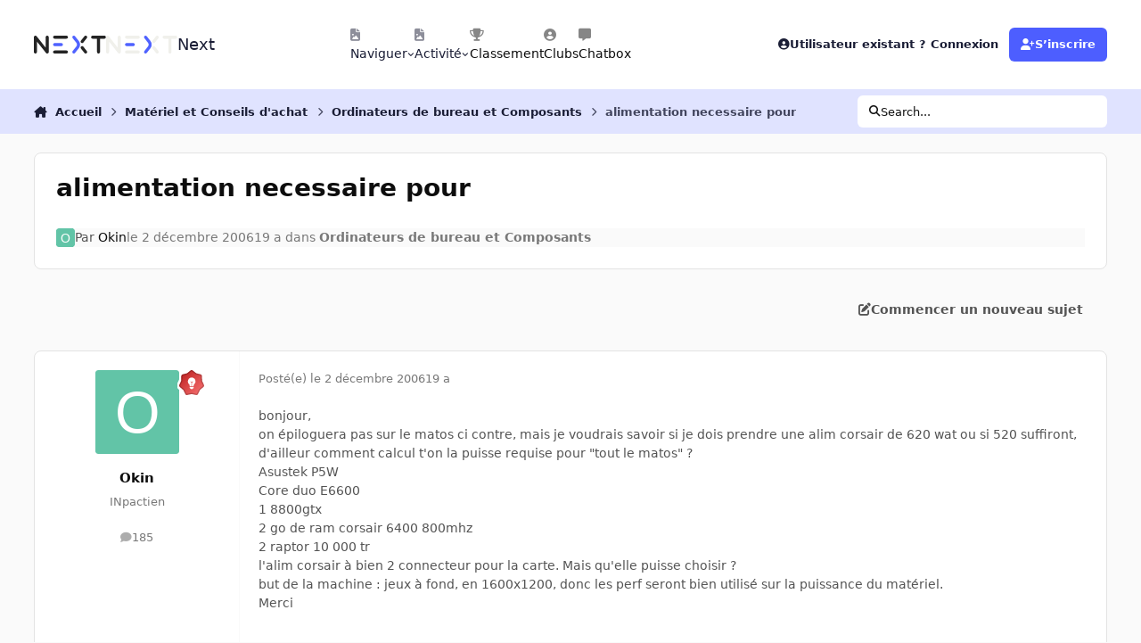

--- FILE ---
content_type: text/css
request_url: https://forum.nextinpact.com/static/css/core_front_core.css?v=3df3586c211765900037
body_size: 6054
content:
 #elErrorMessage{max-width:800px;margin-left:auto;margin-right:auto;}.ipsHovercard[data-role="advicePopup"]{display:none;width:300px;}.ipsHovercard[data-role="advicePopup"] > div{min-height:60px;}.ipsHovercard[data-role="advicePopup"].cStem_ltr .ipsHovercard_stem{right:100%;top:15px;}.ipsHovercard[data-role="advicePopup"].cStem_ltr .ipsHovercard_stem:before{right:1px;border-right-color:inherit;}.ipsHovercard[data-role="advicePopup"].cStem_ltr .ipsHovercard_stem:after{border-right-color:currentColor;}.ipsHovercard[data-role="advicePopup"].cStem_rtl .ipsHovercard_stem{left:100%;top:15px;}.ipsHovercard[data-role="advicePopup"].cStem_rtl .ipsHovercard_stem:before{left:1px;border-left-color:inherit;}.ipsHovercard[data-role="advicePopup"].cStem_rtl .ipsHovercard_stem:after{border-left-color:currentColor;}.ipsHovercard[data-role="advicePopup"].cStem_above .ipsHovercard_stem{left:50%;margin-left:-1em;top:100%;}.ipsHovercard[data-role="advicePopup"].cStem_above .ipsHovercard_stem:before{border-top-color:inherit;top:1px;}.ipsHovercard[data-role="advicePopup"].cStem_above .ipsHovercard_stem:after{border-top-color:currentColor;}.ipsShareLinks{display:flex;flex-wrap:wrap;gap:.4em;}.ipsShareLink{width:2.4em;height:2.4em;border-radius:min(var(--i-design-radius), 6px);display:inline-grid;place-content:center;color:#fff !important;font-size:max(15px, 1em);}.ipsShareLink--internal{background:#008b00;}.ipsShareLink--deviantart{background:#00e59b;}.ipsShareLink--email{background:#444;}.ipsShareLink--facebook{background:#1778F2;}.ipsShareLink--linkedin{background:#0a66c2;}.ipsShareLink--reddit{background:#FF4500;}.ipsShareLink--vk{background:#507299;}.ipsShareLink--weibo{background:#D32F2F;}.ipsShareLink--youtube{background:#ff0000;}.ipsShareLink--foursquare{background:#2D5BE3;}.ipsShareLink--etsy{background:#F56400;}.ipsShareLink--flickr{background:#ff0084;}.ipsShareLink--github{background:#24292f;}.ipsShareLink--instagram{background:#E13D62;}.ipsShareLink--pinterest{background:#BD081C;}.ipsShareLink--slack{background:#42C299;}.ipsShareLink--xing{background:#B0D400;}.ipsShareLink--tumblr{background:#36465D;}.ipsShareLink--twitch{background:#772ce8;}.ipsShareLink--discord{background:#5865f2;}.ipsShareLink--x{background:#000000;}.ipsShareLink--bluesky{background:#59baff;}.ipsWidget .cStatusUpdateWidget .ipsComposeArea_dummy{padding:7px 10px;font-size:var(--i-font-size_-1);}.ipsWidget .cStatusUpdateWidget .ipsComposeArea_dummy i[class*=" fa-"]{margin-inline-end:5px;}.ipsWidget .cStatusUpdateWidget [data-role="attachmentArea"]{display:none !important;}#elGuestTerms{background:var(--i-background_1);border-top:1px solid color-mix(in srgb, var(--i-color_root) 10%, transparent);background-clip:var(--if-light,padding-box) var(--if-dark,border-box);position:sticky;bottom:0;padding:1.3em 0;z-index:4000;}:where([data-ips-scheme="dark"]) #elGuestTerms{background:var(--i-background_3);}@media (max-width:979px){#elGuestTerms{bottom:var(--i-mobileFooter--he);}}.cGuestTeaser_social{width:250px;margin-bottom:5px;}.grecaptcha-badge{z-index:10;}@media (max-width:979px){.grecaptcha-badge{bottom:calc(var(--i-mobileFooter--he) + 10px) !important;}}@media (min-width:980px){.ipsLayout:has(#elGuestTerms) .grecaptcha-badge{bottom:120px !important;}}.cColorChoices li{position:relative;}.cColorChoice_chooser{background-color:var(--_ba-co);width:42px;height:36px;display:block;position:relative;border-radius:4px;}.cColorChoices [type="radio"]{position:absolute;width:100%;height:100%;z-index:1;appearance:none;cursor:pointer;}.cColorChoices [type="radio"]:checked + .cColorChoice_chooser{outline:2px solid currentColor;outline-offset:1px;}.cClubEmbedHeader{position:relative;height:180px;}.cClubEmbedHeader.cClubEmbedHeaderNoPhoto, .cClubEmbedHeader.cClubEmbedHeaderNoPhoto span{height:120px;}.cClubEmbedHeader .ipsUserPhoto{position:absolute;left:50%;top:50%;transform:translate(-50%, -50%);border:2px solid #fff;}.cNotifcationPrompt{position:relative;background:var(--i-background_dark);color:#fff;}.cNotifcationPrompt_title{color:inherit;}.cNotifcationPrompt_text{opacity:0.7;}.cNotifcationPrompt_icon{display:block;background-image:url('../resources/core_d0e70b4cbb9ab8afb1bc1065a3f8487a_notification.svg');background-repeat:no-repeat;background-size:cover;aspect-ratio:1;}.cNotifcationPrompt_dismiss{background:hsl(0 0% 0% / .6);width:16px;height:16px;border-radius:16px;line-height:16px;text-align:center;color:#fff;font-size:12px;position:absolute;top:9px;inset-inline-end:9px;}.cContentMessageEditor.cContentMessageEditor--private .ipsEditor{border-color:var(--i-color_negative);--bo-sh:color-mix(in srgb, var(--i-color_negative) 15%, transparent);box-shadow:var(--bo-sh) 0px 0px 0px 6px;}.cContentMessageEditor.cContentMessageEditor--public .ipsEditor{border-color:var(--i-color_positive);--bo-sh:color-mix(in srgb, var(--i-color_positive) 15%, transparent);box-shadow:var(--bo-sh) 0px 0px 0px 6px;}.cLogin_single{max-width:500px;margin:0 auto;}.cGuestTerms{display:flex;align-items:center;flex-wrap:wrap;gap:2em;}.cGuestTerms > :first-child{flex:999 1 50%;}@media screen and (max-width:767px){.cUserHovercard{min-width:0;}#elGoogleAuthenticator .ipsSpanGrid__8{margin-top:0;margin-bottom:10px;}.cGuestTeaser_social{width:100%;}.cGuestTeaser_social a{margin:0 auto;}.cGuestTeaser .ipsGrid{display:block !important;}.cGuestTeaser .ipsSpanGrid__6{display:block !important;}}@media screen and (max-width:979px){.cGuestTeaser .ipsGrid{display:flex;}.cGuestTeaser .ipsSpanGrid__6{display:flex;flex:1;flex-direction:column;}.cGuestTeaser .ipsSpanGrid__6 a{margin-top:auto;}}.cAchievementsWidget__badge img{max-width:60px;max-height:35px;}.cWidgetContainer:not(.cWidgetContainer_managing):empty{display:none;}.cWidgetContainer--main{--i-block--padding-block:0;--i-block--padding-inline:0;--i-block--margin-top:0;--i-block--gap:0;--i-block--size:300px;--i-block--transform-offset:20;display:grid;gap:var(--i-sp_block);}.ipsApp.cWidgetsManaging{--i-manage-widgets-sidebar:clamp(300px, 18vw, 375px);margin-inline-start:var(--i-manage-widgets-sidebar);position:relative;}.cWidgetContainer_managing:not(.cWidgetContainer .cWidgetContainer_managing){min-height:100px;}.cWidgetContainer{position:relative;}.cWidgetContainer--isGroup{display:flex;flex-wrap:wrap;gap:var(--i-block--gap);padding-block:calc(1px * var(--i-block--padding-block));padding-inline:calc(1px * var(--i-block--padding-inline));}.cWidgetContainer--isWidget{flex:1 1 var(--i-block--size);}.cWidgetContainer--carousel{gap:0;display:grid;grid-auto-flow:row;background:var(--i-widget--ba-co);border-radius:var(--i-widget--bo-ra);box-shadow:var(--i-widget--bo-sh);border-width:var(--i-widget--bo-wi);border-style:var(--i-widget--bo-st);border-color:var(--i-widget--bo-co);background-clip:padding-box;container-type:inline-size;overflow:hidden;}.cWidgetContainer--carousel > .cWidgetContainer__carousel-wrap{display:grid;grid-auto-columns:min(var(--i-block--size), 100%);overflow:auto;-ms-overflow-style:none;scrollbar-width:none;overscroll-behavior-x:contain;scroll-snap-type:x mandatory;gap:0 1px;}.cWidgetContainer--carousel .ipsWidget:not(#x){border-width:0;box-shadow:none;background:none;border-radius:0;}.cWidgetContainer--carousel > .cWidgetContainer__carousel-wrap::-webkit-scrollbar{display:none;}.cWidgetContainer--carousel > .cWidgetContainer__carousel-wrap > .cWidgetContainer{scroll-snap-align:start;grid-row:1;}.cWidgetContainer--carousel > .cWidgetContainer__carousel-wrap > .cWidgetContainer:last-of-type{scroll-snap-align:end;}.cWidgetContainer__carousel-buttons{display:flex;align-items:center;justify-content:space-between;padding:5px;font-size:.9em;font-weight:500;border-top:1px solid var(--i-background_4);background:var(--i-background_2);}.cWidgetContainer__carousel-buttons button:dir(rtl){transform:scaleX(-1);}.cWidgetContainer__carousel-buttons button{width:3em;height:3em;text-align:center;border-radius:min(var(--i-design-radius), 6px);touch-action:manipulation;}.cWidgetContainer__carousel-buttons button[disabled]{opacity:0.3;pointer-events:none;}@media (any-hover:hover){.cWidgetContainer__carousel-buttons button:hover{background-color:color-mix(in srgb, currentColor 5%, transparent);}}.cWidgetContainer__carousel-buttons [data-carousel-arrow="prev"]{order:-1;}.cWidgetContainer--carousel > .cWidgetContainer__carousel-wrap > .cWidgetContainer > .ipsWidget__content--wrap > .cSidebarBlock_managing{border-radius:0;outline-width:2px;}.cWidgetContainer--grid{display:grid;grid-template-columns:repeat(auto-fill, minmax(min(var(--i-block--size), 100%), 1fr));}.cWidgetContainer--center{justify-content:center;}.cWidgetContainer--center .cWidgetContainer--isWidget{flex-grow:0;}.cWidgetContainer--columnLeft > .cWidgetContainer--isWidget:nth-of-type(even), .cWidgetContainer--columnRight > .cWidgetContainer--isWidget:nth-of-type(odd){flex:999 1 max(calc(100% - var(--i-block--size) - var(--i-block--gap)), 50%);}.cWidgetContainer--stack{display:grid;}.cWidgetContainer_managing.cWidgetContainer--main, .cWidgetContainer_managing.cWidgetContainer--isGroup{outline:1px dashed var(--i-color_soft);outline-offset:4px;border-radius:var(--i-box--bo-ra);}.cWidgetContainer_managing.cWidgetContainer--dragInside{outline:2px dashed var(--i-color_hard);outline-offset:5px;}.cWidgetsManaging .ipsWidget{isolation:isolate;}.cSidebarBlock_managing{outline:3px solid var(--i-color_soft);outline-color:color-mix(in srgb, var(--i-color_soft) 30%, transparent);border-radius:var(--i-box--bo-ra);position:absolute;inset:2px;display:flex;gap:.4em;align-items:baseline;padding:1em;opacity:0;}.cSidebarBlock_managing__heading{opacity:1;transition:opacity 0.1s ease-out;}.cSidebarBlock_managing__heading:hover{opacity:0;transition-delay:0.5s;}.cWidgetContainer--menu_open .cSidebarBlock_managing, .cSidebarBlock_managing:hover{opacity:1;}.cSidebarBlock_managing:where(:hover){outline-color:var(--i-color_soft);}.cWidgetContainer--menu_open.cWidgetContainer--isWidget .cSidebarBlock_managing{outline:4px solid var(--i-primary);}.cSidebarBlock_managing:not(.ipsWidget__content--wrap--editing > .cSidebarBlock_managing){cursor:move;}.ipsWidget__content--wrap--editing > .cSidebarBlock_managing{background:none;flex-direction:column;gap:calc(4px + .4em);left:calc(10px + 100%) !important;inset:revert;top:0;outline:none;}.ipsWidget__content--wrap--editing > .cSidebarBlock_managing > *{aspect-ratio:1;outline:3px solid var(--i-secondary);box-shadow:var(--i-dropdown--bo-sh);}.ipsWidgetBlank:not([hidden]) ~ .cSidebarBlock_managing{background:none;}.cSidebarBlock_managing .ipsButton--inherit{color:var(--i-color_hard);background-color:var(--i-background_4);}.cSidebarBlock_managing h4{background:#000;color:#fff;font-weight:600;padding:0.6em 1em;border-radius:6px;margin-inline-end:auto;}.ipsWidget__content--wrap--editing .tiptap.ProseMirror{min-height:revert;padding:calc(var(--Widget__padding--pa, 1.5em) - 2px) !important;}.cWidgetContainer--isGroup.cWidgetContainer--menu_open{outline:3px solid var(--i-primary);outline-offset:2px;border-radius:var(--i-box--bo-ra);}.cWidgetContainer--dragInside{outline:3px solid var(--i-primary);outline-offset:4px;border-radius:var(--i-box--bo-ra);transition:scroll-padding-left 0.2s ease-out;}:is(.cWidgetContainer--dragLeft, .cWidgetContainer--dragRight, .cWidgetContainer--dragBelow, .cWidgetContainer--dragAbove):not(.ipsScrolling,.ipsScrolling > *){z-index:var(--ips-js-zindex-top);transition:transform 0.2s ease-out;}.cWidgetContainer--dragLeft:not(.ipsScrolling,.ipsScrolling > *){transform-origin:left;transform:translateX(calc(var(--i-block--transform-offset) * -1px));}.cWidgetContainer--dragRight:not(.ipsScrolling,.ipsScrolling > *){transform-origin:right;transform:translateX(calc(var(--i-block--transform-offset) * 1px));}.cWidgetContainer--carousel.cWidgetContainer--dragBeforeFirst{scroll-padding-inline-start:calc(var(--i-block--transform-offset) * 1px);}:not(:dir(rtl)).cWidgetContainer--carousel.cWidgetContainer--dragAfterLast > .cWidgetContainer__carousel-wrap > .cWidgetContainer{transform-origin:left;transform:translateX(calc(var(--i-block--transform-offset) * -1px));}:dir(rtl).cWidgetContainer--carousel.cWidgetContainer--dragAfterLast > .cWidgetContainer__carousel-wrap > .cWidgetContainer{transform-origin:right;transform:translateX(calc(var(--i-block--transform-offset) * 1px));}.cWidgetContainer--dragAbove:not(.ipsScrolling,.ipsScrolling > *){transform-origin:top;transform:translateY(calc(var(--i-block--transform-offset) * 1px));}.cWidgetContainer--dragBelow:not(.ipsScrolling,.ipsScrolling > *){transform-origin:bottom;transform:translateY(calc(var(--i-block--transform-offset) * -1px));}.cWidgetContainer--main:not(.cWidgetContainer_managing) .ipsWidget__content--wrap{display:contents;}.cWidgetContainer_managing .ipsWidget__content--wrap{height:100%;}.cWidgetContainer--isWidget .ipsWidget{min-height:100%;}.cWidgetContainer_managing{min-height:100px !important;}.cWidgetContainer > .cWidgetContainer__menu_region{position:absolute;z-index:1;background-color:#0000;margin:calc(1em + 5px) 5px;}.cWidgetContainer.cWidgetContainer--menu_open > .cWidgetContainer__menu_region{z-index:2;position:fixed;background-color:var(--i-background_1);}.cWidgetContainer__menu{z-index:999;position:fixed;display:flex;padding:5px;left:50%;bottom:26px;gap:5px;transform:translateX(-50%);color:hsl(0 0% 100%);border-width:0;border-radius:10px;box-shadow:hsl(0 0% 0% / .2) 0px 6px 20px;background:hsl(0 0% 0% / .8);-webkit-backdrop-filter:blur(16px);backdrop-filter:blur(16px);animation-name:cWidgetContainer__menu;animation-duration:0.4s;}.cWidgetContainer__menu.ipsMenu{top:revert;}.cWidgetContainer__menu--empty{display:none !important;}.cWidgetContainer__menu:not(#x)::before{content:none;}.cWidgetContainer__menu [disabled]{opacity:0.5;filter:grayscale(1);}.cWidgetContainer__menu[data-widget-base^="app_cms_pagebuilderupload"] :is([data-role="area-min_size"], [data-role="area-gaps"]){display:none;}@keyframes cWidgetContainer__menu{0%, 100%{transform:translateX(-50%) scale(1);}50%{transform:translateX(-50%) scale(1.08);}}.cWidgetContainer__menu_dropout, .cWidgetContainer__menu_item{flex:0 0 auto;width:60px;position:relative;display:grid;place-content:center;aspect-ratio:1;border-radius:6px;}.cWidgetContainer__menu_dropout::after{content:"";width:100%;opacity:0;height:100%;position:absolute;cursor:pointer;border-radius:inherit;}:is(.cWidgetContainer__menu_dropout, .cWidgetContainer__menu_item):hover, .cWidgetContainer__menu_dropout--open{background-color:hsl(0 0% 100% / .15);}.cWidgetContainer__menu_item[disabled]{pointer-events:none;}:where(.cWidgetContainer__menu_dropout button){display:block;}.cBuilderSvg{--i-svg--st-wi:4;--i-svg--co:hsl(0 0% 90% / .34);--i-svg--st:hsl(0 0% 90%);width:auto;height:38px;display:block;color:var(--i-svg--co);}.cBuilderMenuText{height:60px;padding:1em;font-weight:bold;align-content:center;}.cWidgetContainer__menu [type="range"]{--i-co:currentColor;-webkit-appearance:none;appearance:none;background:transparent;cursor:ew-resize;width:220px;border:0;height:1.4em;box-shadow:none;padding:0;color:var(--i-co);}@media (any-hover:hover){.cWidgetContainer__menu :hover > [type="range"]{--_thumb--sc:1;}}.cWidgetContainer__menu [type="range"]::-webkit-slider-runnable-track{background:currentColor;height:1px;transition:.2s;}.cWidgetContainer__menu [type="range"]::-moz-range-track{background:currentColor;height:1px;transition:.2s;}.cWidgetContainer__menu [type="range"]::-webkit-slider-thumb{-webkit-appearance:none;appearance:none;margin-top:-6px;background-color:var(--i-co);border:none;height:12px;width:12px;border-radius:50%;transform:scale(var(--_thumb--sc, .7));transition:.2s;outline:2px solid var(--panel--ba-co);}.cWidgetContainer__menu [type="range"]::-moz-range-thumb{background-color:var(--i-co);border:none;height:12px;width:12px;border-radius:50%;transform:scale(var(--_thumb--sc, .7));transition:.2s;outline:2px solid var(--panel--ba-co);}@media(hover:none){.cWidgetContainer__menu [type="range"]::-webkit-slider-thumb{width:40px;height:20px;margin-top:-10px;border-radius:6px;transform:none;}}.cWidgetContainer__menu_dropout i.fas.fa-info-circle.ipsTitle--h4{display:none;}.cWidgetContainer__menu [data-role="otherChildren"]{background:hsl(0 0% 0% / .8);color:hsl(0 0% 100%);transition:opacity 0.2s, bottom 0.2s;position:absolute;bottom:calc(100% - 10px);left:0;display:flex;flex-direction:column;width:max-content;opacity:0;pointer-events:none;border-radius:10px;overflow:hidden;}.cWidgetContainer__menu_dropout--open [data-role="otherChildren"]{bottom:calc(100% + 8px);opacity:1;pointer-events:auto;-webkit-backdrop-filter:blur(20px);backdrop-filter:blur(20px);}.cWidgetContainer__menu-icon--carousel-toggle{}.cWidgetContainer__menu .rangecontainer{flex-direction:column;}.cWidgetContainer__menu-icon, :where(.cWidgetContainer__menu_dropout [data-role="otherChildren"] > *){align-self:stretch;display:flex;align-items:center;gap:.8em;padding:.7em 1em;white-space:nowrap;color:#fff;}.cWidgetContainer__menu-icon:hover{background-color:hsl(0 0% 100% / .1);}.cWidgetContainer__menu-icon[data-active]{background-color:hsl(0 0% 100% / .25);}.cWidgetContainer__menu-checkbox{width:1.2em;height:1.2em;border-radius:4px;background:hsl(0 0% 100% / .3);border:1px solid hsl(0 0% 100% / .2);display:grid;place-content:center;line-height:1;margin-inline-start:auto;font-family:sans-serif;}.cWidgetContainer__menu-checkbox[data-checked]::before{content:'\2714';font-size:.7em;}.cWidgetContainer__menu-icon .cBuilderSvg{height:auto;width:22px;flex:0 0 auto;}.cWidgetContainer__menu-icon--carousel-toggle > input[type="checkbox"]{cursor:pointer;}.cWidgetContainer .cWidgetContainer__menu_dropout:not(.cWidgetContainer__menu_dropout--down,.cWidgetContainer__menu_dropout--up) [data-role="otherChildren"], .cWidgetContainer .cWidgetContainer__menu_dropout:not(.cWidgetContainer__menu_dropout--down,.cWidgetContainer__menu_dropout--up){height:60px;}.cWidgetContainer .cWidgetContainer__menu_dropout:is(.cWidgetContainer__menu_dropout--down,.cWidgetContainer__menu_dropout--up) [data-role="otherChildren"], .cWidgetContainer .cWidgetContainer__menu_dropout:is(.cWidgetContainer__menu_dropout--down,.cWidgetContainer__menu_dropout--up){width:60px;}.cWidgetContainer__menu--label{cursor:revert;}.cWidgetContainer__menu_dropout.cWidgetContainer__menu_dropout--down{flex-direction:column;}.cWidgetContainer__menu_dropout.cWidgetContainer__menu_dropout--left{flex-direction:row-reverse;}.cWidgetContainer__menu_dropout.cWidgetContainer__menu_dropout--up{flex-direction:column-reverse;}.cWidgetContainer__menu_dropout.cWidgetContainer__menu_dropout--down [data-role="otherChildren"]{flex-direction:column;transform-origin:top;height:revert;width:inherit;}.cWidgetContainer__menu_dropout.cWidgetContainer__menu_dropout--down:not(:hover) [data-role="otherChildren"]{transform:scaleX(1) scaleY(0);}.cWidgetContainer__menu_dropout.cWidgetContainer__menu_dropout--up [data-role="otherChildren"]{flex-direction:column-reverse;transform-origin:bottom;height:revert;width:inherit;}.cWidgetContainer__menu_dropout.cWidgetContainer__menu_dropout--up:not(:hover) [data-role="otherChildren"]{transform:scaleX(1) scaleY(0);}.cWidgetContainer__menu_dropout.cWidgetContainer__menu_dropout--left [data-role="otherChildren"]{flex-direction:row-reverse;transform-origin:right;}.cWidgetContainer__menu_dropout.cWidgetContainer__menu_dropout--left:not(:hover) [data-role="otherChildren"]{transform:scaleX(0) scaleY(1);}.ipsWidget__content--wrap--editing{z-index:3;}.ipsWidget__content--wrap--editing > .ipsWidget{display:grid;}.ipsWidget__content--wrap--editing :is(.ipsComposeArea_editor:not(.ipsComposeArea_minimized) [data-role="mainEditorArea"], .ipsEditor__tiptap-wrap){padding:0 !important;position:relative;min-height:fit-content !important;grid-template-rows:auto;}.ipsWidget__content--wrap--editing .ipsEditor__toolbar--main{position:absolute;bottom:calc(20px + 100%);top:revert;min-height:fit-content;width:100%;margin:0;box-shadow:var(--i-dropdown--bo-sh);border-radius:var(--i-box--bo-ra);outline:2px solid var(--i-primary);}.ipsWidget__content--wrap--editing > .ipsWidget :not(.ipsComposeArea_editor *), .ipsWidget__content--wrap--editing :is([data-role="editorComposer"], [data-role="mainEditorArea"], .ipsEditor), .ipsWidget__content--wrap--editing [data-role="mainEditorArea"] :not(.ipsEditor__toolbar, .ipsEditor__toolbar *, .tiptap *){padding:0;margin:0;width:100%;height:100%;}.ipsWidget__content--wrap--editing .ipsEditor{border-radius:var(--i-box--bo-ra);}.ipsWidget__content--wrap--editing .ipsEditor__tiptap-wrap{box-shadow:var(--i-dropdown--bo-sh);}.ipsWidget__content--wrap--editing > .ipsWidget .ipsComposeArea_editor{width:100%;height:100%;}.ipsWidget__content--wrap--editing :is( .cSidebarBlock_managing, .ipsEditor__toolbar--main, [data-ipseditor-toollist] ){z-index:calc(var(--ips-js-zindex-top) - 10);}.ipsWidget__content--wrap--editing .ipsComposeArea_editor [data-ipseditor-toollist]{bottom:revert;margin:0;outline:2px solid var(--i-primary);width:100%;top:calc(20px + 100%);box-shadow:var(--i-dropdown--bo-sh);position:absolute;border-radius:var(--i-box--bo-ra);background-color:var(--i-background_1);}.ipsWidget__content--wrap--editing .ipsComposeArea_dropZone{margin:0;}.cSidebarBlock_loading{min-height:120px;}.ipsWidgetBlank{padding:4.5em 2em 2em;}select [value="Arial"]{font-family:Arial;}select [value="Helvetica"]{font-family:Helvetica;}select [value="Times new roman"]{font-family:"Times new roman";}select [value="Courier"]{font-family:Courier;}select [value="Lato"]{font-family:Lato;}select [value="Merriweather"]{font-family:Merriweather;}select [value="Open sans"]{font-family:"Open sans";}select [value="Raleway"]{font-family:Raleway;}select [value="Raleway black"]{font-family:"Raleway black";}select [value="Roboto"]{font-family:Roboto;}select [value="Roboto black"]{font-family:"Roboto black";}.cWidgetsManaging__faded-root{user-select:none;filter:grayscale(0.5);opacity:0.35;pointer-events:none;}.cWidgetsManaging__faded-root--animating{transition:opacity 0.25s;}.cWidgetsManaging__faded-root *{pointer-events:none;}[data-pageeditor-empty-message]:empty::after{content:attr(data-pageeditor-empty-message);white-space:pre-wrap;align-content:center;text-align:center;position:absolute;inset :0;font-weight:bold;font-size:1.25em;font-family:var(--i-font-family), var(--i-font-awesome);}